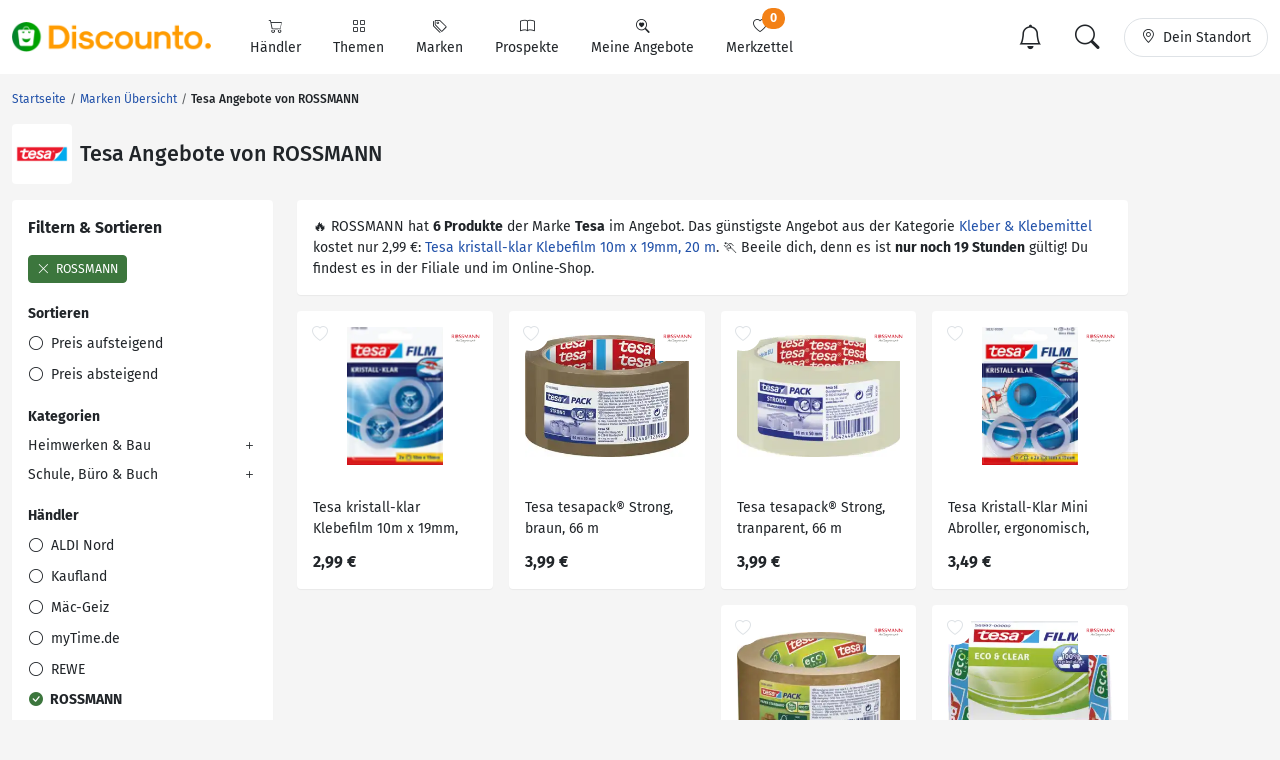

--- FILE ---
content_type: text/html; charset=UTF-8
request_url: https://www.discounto.de/Aktuelle-Angebote/Tesa/Discounter:Rossmann/
body_size: 13747
content:


        
                    
        
        

    
<!DOCTYPE html>
<html lang="de-DE">
    <head>
                
        <link rel="preconnect" href="//src.discounto.de">
                    <link rel="preconnect" href="https://www.googletagmanager.com" crossorigin>
            <link rel="dns-prefetch" href="https://www.googletagmanager.com">
        
    	<title>Tesa Angebote von ROSSMANN!</title>

                    <meta name="description" content="Tesa Angebote von ROSSMANN - Alle Tesa Angebote von ROSSMANN aus der Werbung findest du hier.">
            <meta name="theme-color" content="#ff9b01">
    	    <meta name="viewport" content="width=device-width, initial-scale=1, maximum-scale=1">
            <meta charset="UTF-8">
            <meta name="robots" content="noindex, follow">

                                                                
            <meta name="verify-v1" content="f+JZu0g2ryHBfgG+pQej0mleP8SacMu3wQ76NNUCiZM=">
            <meta name="google-site-verification" content="Aajj9fMqmQRLG2-exUekWjJY_BXUw90wHX_f1uxNDQ8">
            <meta name="google-site-verification" content="dwN9My3zuo3_wKIYp5x7XqScTpIPIgM6KeGh9FFbLpQ">
            <meta name="verification" content="f6b384d89f015cb9bce7410cf53b4638">
            <meta name="msvalidate.01" content="67F3944C335ADE463F9232D13948220E">
            <meta name="audisto-confirm" content="dd4f25611a31401d6e93987cad1419d6f3a95a82">
            <meta name="thumbnail" content="https://src.discounto.de/pics/keywords/Marken/Tesa/1688444_Tesa_detail.jpg">
            
                    <script type="2d7c73026220b1b0c43e3fe5-text/javascript">
    window.dataLayer = window.dataLayer || [];
            window.dataLayer.push({"dcn_dl_retailer":"Rossmann","dcn_dl_tag":"Tesa","dcn_dl_entityID":"Tesa","dcn_dl_pageType":"tag_show_filters"});
    </script>

<!-- Google Tag Manager  -->
<script type="2d7c73026220b1b0c43e3fe5-text/javascript">(function(w,d,s,l,i){w[l]=w[l]||[];w[l].push({'gtm.start':
        new Date().getTime(),event:'gtm.js'});var f=d.getElementsByTagName(s)[0],
        j=d.createElement(s),dl=l!='dataLayer'?'&l='+l:'';j.async=true;j.src=
        'https://www.googletagmanager.com/gtm.js?id='+i+dl+'';f.parentNode.insertBefore(j,f);
    })(window,document,'script','dataLayer','GTM-59TLSW');</script>
<!-- End Google Tag Manager -->

        
        <link rel="preload" href="/build/fonts/fira-sans-regular.68422628.woff2" as="font" type="font/woff2" crossorigin="anonymous">
        <link rel="preload" href="/build/fonts/fira-sans-500.6f2008a3.woff2" as="font" type="font/woff2" crossorigin="anonymous">
        <link rel="preload" href="/build/fonts/fira-sans-700.1875c88c.woff2" as="font" type="font/woff2" crossorigin="anonymous">
        <link rel="preload" href="/build/fonts/bootstrap-icons.b7bcc075.woff2" as="font" type="font/woff2" crossorigin="anonymous">

                    <link rel="preload" fetchpriority="high" as="style" href="/build/app.69b59a30.css">
        
                    <link rel="preload" as="script" href="/bundles/fosjsrouting/js/router.js">
            <link rel="preload" as="script" href="/js/routing?callback=fos.Router.setData&amp;v=1.54.60">
            <link rel="preload" as="script" href="/build/runtime.8b525aee.js">
            <link rel="preload" as="script" href="/build/app.7bc970bf.js">
        
        
                        <link rel="stylesheet" href="/build/app.69b59a30.css">
                
        

    <link rel="stylesheet" href="/build/tag.428a2070.css">

        <link rel="icon" type="image/x-icon" href="/bundles/discountodiscounto/images/favicon.ico">
        <link rel="icon" type="image/png" sizes="32x32" href="/bundles/discountodiscounto/images/favicon-32x32.png">
        <link rel="icon" type="image/png" sizes="16x16" href="/bundles/discountodiscounto/images/favicon-16x16.png">
        <link rel="apple-touch-icon" sizes="180x180" href="/bundles/discountodiscounto/images/apple-touch-icon.png">
        <meta name="msapplication-TileColor" content="#ffffff">
        <meta name="msapplication-TileImage" content="/bundles/discountodiscounto/images/mstile-150x150.png">

        <link rel="manifest" href="/manifest.json">

        <script type="2d7c73026220b1b0c43e3fe5-text/javascript">
            if (window.self != window.top) {
                top.location.replace(window.location.href);
            }
        </script>

            </head>
    <body class="bg-body">
                    <script type="2d7c73026220b1b0c43e3fe5-text/javascript">if(!("gdprAppliesGlobally" in window)){window.gdprAppliesGlobally=true}if(!("cmp_id" in window)||window.cmp_id<1){window.cmp_id=0}if(!("cmp_cdid" in window)){window.cmp_cdid="e04a94a42ba6"}if(!("cmp_params" in window)){window.cmp_params=""}if(!("cmp_host" in window)){window.cmp_host="d.delivery.consentmanager.net"}if(!("cmp_cdn" in window)){window.cmp_cdn="cdn.consentmanager.net"}if(!("cmp_proto" in window)){window.cmp_proto="https:"}if(!("cmp_codesrc" in window)){window.cmp_codesrc="0"}window.cmp_getsupportedLangs=function(){var b=["DE","EN","FR","IT","NO","DA","FI","ES","PT","RO","BG","ET","EL","GA","HR","LV","LT","MT","NL","PL","SV","SK","SL","CS","HU","RU","SR","ZH","TR","UK","AR","BS"];if("cmp_customlanguages" in window){for(var a=0;a<window.cmp_customlanguages.length;a++){b.push(window.cmp_customlanguages[a].l.toUpperCase())}}return b};window.cmp_getRTLLangs=function(){var a=["AR"];if("cmp_customlanguages" in window){for(var b=0;b<window.cmp_customlanguages.length;b++){if("r" in window.cmp_customlanguages[b]&&window.cmp_customlanguages[b].r){a.push(window.cmp_customlanguages[b].l)}}}return a};window.cmp_getlang=function(a){if(typeof(a)!="boolean"){a=true}if(a&&typeof(cmp_getlang.usedlang)=="string"&&cmp_getlang.usedlang!==""){return cmp_getlang.usedlang}return window.cmp_getlangs()[0]};window.cmp_extractlang=function(a){if(a.indexOf("cmplang=")!=-1){a=a.substr(a.indexOf("cmplang=")+8,2).toUpperCase();if(a.indexOf("&")!=-1){a=a.substr(0,a.indexOf("&"))}}else{a=""}return a};window.cmp_getlangs=function(){var g=window.cmp_getsupportedLangs();var c=[];var f=location.hash;var e=location.search;var j="cmp_params" in window?window.cmp_params:"";var a="languages" in navigator?navigator.languages:[];if(cmp_extractlang(f)!=""){c.push(cmp_extractlang(f))}else{if(cmp_extractlang(e)!=""){c.push(cmp_extractlang(e))}else{if(cmp_extractlang(j)!=""){c.push(cmp_extractlang(j))}else{if("cmp_setlang" in window&&window.cmp_setlang!=""){c.push(window.cmp_setlang.toUpperCase())}else{if("cmp_langdetect" in window&&window.cmp_langdetect==1){c.push(window.cmp_getPageLang())}else{if(a.length>0){for(var d=0;d<a.length;d++){c.push(a[d])}}if("language" in navigator){c.push(navigator.language)}if("userLanguage" in navigator){c.push(navigator.userLanguage)}}}}}}var h=[];for(var d=0;d<c.length;d++){var b=c[d].toUpperCase();if(b.length<2){continue}if(g.indexOf(b)!=-1){h.push(b)}else{if(b.indexOf("-")!=-1){b=b.substr(0,2)}if(g.indexOf(b)!=-1){h.push(b)}}}if(h.length==0&&typeof(cmp_getlang.defaultlang)=="string"&&cmp_getlang.defaultlang!==""){return[cmp_getlang.defaultlang.toUpperCase()]}else{return h.length>0?h:["EN"]}};window.cmp_getPageLangs=function(){var a=window.cmp_getXMLLang();if(a!=""){a=[a.toUpperCase()]}else{a=[]}a=a.concat(window.cmp_getLangsFromURL());return a.length>0?a:["EN"]};window.cmp_getPageLang=function(){var a=window.cmp_getPageLangs();return a.length>0?a[0]:""};window.cmp_getLangsFromURL=function(){var c=window.cmp_getsupportedLangs();var b=location;var m="toUpperCase";var g=b.hostname[m]()+".";var a=b.pathname[m]()+"/";var f=[];for(var e=0;e<c.length;e++){var j=a.substring(0,c[e].length+1);if(g.substring(0,c[e].length+1)==c[e]+"."){f.push(c[e][m]())}else{if(c[e].length==5){var k=c[e].substring(3,5)+"-"+c[e].substring(0,2);if(g.substring(0,k.length+1)==k+"."){f.push(c[e][m]())}}else{if(j==c[e]+"/"||j=="/"+c[e]){f.push(c[e][m]())}else{if(j==c[e].replace("-","/")+"/"||j=="/"+c[e].replace("-","/")){f.push(c[e][m]())}else{if(c[e].length==5){var k=c[e].substring(3,5)+"-"+c[e].substring(0,2);var h=a.substring(0,k.length+1);if(h==k+"/"||h==k.replace("-","/")+"/"){f.push(c[e][m]())}}}}}}}return f};window.cmp_getXMLLang=function(){var c=document.getElementsByTagName("html");if(c.length>0){var c=c[0]}else{c=document.documentElement}if(c&&c.getAttribute){var a=c.getAttribute("xml:lang");if(typeof(a)!="string"||a==""){a=c.getAttribute("lang")}if(typeof(a)=="string"&&a!=""){var b=window.cmp_getsupportedLangs();return b.indexOf(a.toUpperCase())!=-1||b.indexOf(a.substr(0,2).toUpperCase())!=-1?a:""}else{return""}}};(function(){var B=document;var C=B.getElementsByTagName;var o=window;var t="";var h="";var k="";var D=function(e){var i="cmp_"+e;e="cmp"+e+"=";var d="";var l=e.length;var G=location;var H=G.hash;var w=G.search;var u=H.indexOf(e);var F=w.indexOf(e);if(u!=-1){d=H.substring(u+l,9999)}else{if(F!=-1){d=w.substring(F+l,9999)}else{return i in o&&typeof(o[i])!=="function"?o[i]:""}}var E=d.indexOf("&");if(E!=-1){d=d.substring(0,E)}return d};var j=D("lang");if(j!=""){t=j;k=t}else{if("cmp_getlang" in o){t=o.cmp_getlang().toLowerCase();h=o.cmp_getlangs().slice(0,3).join("_");k=o.cmp_getPageLangs().slice(0,3).join("_");if("cmp_customlanguages" in o){var m=o.cmp_customlanguages;for(var x=0;x<m.length;x++){var a=m[x].l.toLowerCase();if(a==t){t="en"}}}}}var q=("cmp_proto" in o)?o.cmp_proto:"https:";if(q!="http:"&&q!="https:"){q="https:"}var n=("cmp_ref" in o)?o.cmp_ref:location.href;if(n.length>300){n=n.substring(0,300)}var z=function(d){var I=B.createElement("script");I.setAttribute("data-cmp-ab","1");I.type="text/javascript";I.async=true;I.src=d;var H=["body","div","span","script","head"];var w="currentScript";var F="parentElement";var l="appendChild";var G="body";if(B[w]&&B[w][F]){B[w][F][l](I)}else{if(B[G]){B[G][l](I)}else{for(var u=0;u<H.length;u++){var E=C(H[u]);if(E.length>0){E[0][l](I);break}}}}};var b=D("design");var c=D("regulationkey");var y=D("gppkey");var s=D("att");var f=o.encodeURIComponent;var g=false;try{g=B.cookie.length>0}catch(A){g=false}var p=q+"//"+o.cmp_host+"/delivery/cmp.php?";p+=("cmp_id" in o&&o.cmp_id>0?"id="+o.cmp_id:"")+("cmp_cdid" in o?"&cdid="+o.cmp_cdid:"")+"&h="+f(n);p+=(b!=""?"&cmpdesign="+f(b):"")+(c!=""?"&cmpregulationkey="+f(c):"")+(y!=""?"&cmpgppkey="+f(y):"");p+=(s!=""?"&cmpatt="+f(s):"")+("cmp_params" in o?"&"+o.cmp_params:"")+(g?"&__cmpfcc=1":"");z(p+"&l="+f(t)+"&ls="+f(h)+"&lp="+f(k)+"&o="+(new Date()).getTime());var r="js";var v=D("debugunminimized")!=""?"":".min";if(D("debugcoverage")=="1"){r="instrumented";v=""}if(D("debugtest")=="1"){r="jstests";v=""}z(q+"//"+o.cmp_cdn+"/delivery/"+r+"/cmp_final"+v+".js")})();window.cmp_rc=function(c,b){var l="";try{l=document.cookie}catch(h){l=""}var j="";var f=0;var g=false;while(l!=""&&f<100){f++;while(l.substr(0,1)==" "){l=l.substr(1,l.length)}var k=l.substring(0,l.indexOf("="));if(l.indexOf(";")!=-1){var m=l.substring(l.indexOf("=")+1,l.indexOf(";"))}else{var m=l.substr(l.indexOf("=")+1,l.length)}if(c==k){j=m;g=true}var d=l.indexOf(";")+1;if(d==0){d=l.length}l=l.substring(d,l.length)}if(!g&&typeof(b)=="string"){j=b}return(j)};window.cmp_stub=function(){var a=arguments;__cmp.a=__cmp.a||[];if(!a.length){return __cmp.a}else{if(a[0]==="ping"){if(a[1]===2){a[2]({gdprApplies:gdprAppliesGlobally,cmpLoaded:false,cmpStatus:"stub",displayStatus:"hidden",apiVersion:"2.2",cmpId:31},true)}else{a[2](false,true)}}else{if(a[0]==="getUSPData"){a[2]({version:1,uspString:window.cmp_rc("__cmpccpausps","1---")},true)}else{if(a[0]==="getTCData"){__cmp.a.push([].slice.apply(a))}else{if(a[0]==="addEventListener"||a[0]==="removeEventListener"){__cmp.a.push([].slice.apply(a))}else{if(a.length==4&&a[3]===false){a[2]({},false)}else{__cmp.a.push([].slice.apply(a))}}}}}}};window.cmp_dsastub=function(){var a=arguments;a[0]="dsa."+a[0];window.cmp_gppstub(a)};window.cmp_gppstub=function(){var c=arguments;__gpp.q=__gpp.q||[];if(!c.length){return __gpp.q}var h=c[0];var g=c.length>1?c[1]:null;var f=c.length>2?c[2]:null;var a=null;var j=false;if(h==="ping"){a=window.cmp_gpp_ping();j=true}else{if(h==="addEventListener"){__gpp.e=__gpp.e||[];if(!("lastId" in __gpp)){__gpp.lastId=0}__gpp.lastId++;var d=__gpp.lastId;__gpp.e.push({id:d,callback:g});a={eventName:"listenerRegistered",listenerId:d,data:true,pingData:window.cmp_gpp_ping()};j=true}else{if(h==="removeEventListener"){__gpp.e=__gpp.e||[];a=false;for(var e=0;e<__gpp.e.length;e++){if(__gpp.e[e].id==f){__gpp.e[e].splice(e,1);a=true;break}}j=true}else{__gpp.q.push([].slice.apply(c))}}}if(a!==null&&typeof(g)==="function"){g(a,j)}};window.cmp_gpp_ping=function(){return{gppVersion:"1.1",cmpStatus:"stub",cmpDisplayStatus:"hidden",signalStatus:"not ready",supportedAPIs:["2:tcfeuv2","5:tcfcav1","7:usnat","8:usca","9:usva","10:usco","11:usut","12:usct"],cmpId:31,sectionList:[],applicableSections:[0],gppString:"",parsedSections:{}}};window.cmp_addFrame=function(b){if(!window.frames[b]){if(document.body){var a=document.createElement("iframe");a.style.cssText="display:none";if("cmp_cdn" in window&&"cmp_ultrablocking" in window&&window.cmp_ultrablocking>0){a.src="//"+window.cmp_cdn+"/delivery/empty.html"}a.name=b;a.setAttribute("title","Intentionally hidden, please ignore");a.setAttribute("role","none");a.setAttribute("tabindex","-1");document.body.appendChild(a)}else{window.setTimeout(window.cmp_addFrame,10,b)}}};window.cmp_msghandler=function(d){var a=typeof d.data==="string";try{var c=a?JSON.parse(d.data):d.data}catch(f){var c=null}if(typeof(c)==="object"&&c!==null&&"__cmpCall" in c){var b=c.__cmpCall;window.__cmp(b.command,b.parameter,function(h,g){var e={__cmpReturn:{returnValue:h,success:g,callId:b.callId}};d.source.postMessage(a?JSON.stringify(e):e,"*")})}if(typeof(c)==="object"&&c!==null&&"__uspapiCall" in c){var b=c.__uspapiCall;window.__uspapi(b.command,b.version,function(h,g){var e={__uspapiReturn:{returnValue:h,success:g,callId:b.callId}};d.source.postMessage(a?JSON.stringify(e):e,"*")})}if(typeof(c)==="object"&&c!==null&&"__tcfapiCall" in c){var b=c.__tcfapiCall;window.__tcfapi(b.command,b.version,function(h,g){var e={__tcfapiReturn:{returnValue:h,success:g,callId:b.callId}};d.source.postMessage(a?JSON.stringify(e):e,"*")},b.parameter)}if(typeof(c)==="object"&&c!==null&&"__gppCall" in c){var b=c.__gppCall;window.__gpp(b.command,function(h,g){var e={__gppReturn:{returnValue:h,success:g,callId:b.callId}};d.source.postMessage(a?JSON.stringify(e):e,"*")},"parameter" in b?b.parameter:null,"version" in b?b.version:1)}if(typeof(c)==="object"&&c!==null&&"__dsaCall" in c){var b=c.__dsaCall;window.__dsa(b.command,function(h,g){var e={__dsaReturn:{returnValue:h,success:g,callId:b.callId}};d.source.postMessage(a?JSON.stringify(e):e,"*")},"parameter" in b?b.parameter:null,"version" in b?b.version:1)}};window.cmp_setStub=function(a){if(!(a in window)||(typeof(window[a])!=="function"&&typeof(window[a])!=="object"&&(typeof(window[a])==="undefined"||window[a]!==null))){window[a]=window.cmp_stub;window[a].msgHandler=window.cmp_msghandler;window.addEventListener("message",window.cmp_msghandler,false)}};window.cmp_setGppStub=function(a){if(!(a in window)||(typeof(window[a])!=="function"&&typeof(window[a])!=="object"&&(typeof(window[a])==="undefined"||window[a]!==null))){window[a]=window.cmp_gppstub;window[a].msgHandler=window.cmp_msghandler;window.addEventListener("message",window.cmp_msghandler,false)}};if(!("cmp_noiframepixel" in window)){window.cmp_addFrame("__cmpLocator")}if((!("cmp_disableusp" in window)||!window.cmp_disableusp)&&!("cmp_noiframepixel" in window)){window.cmp_addFrame("__uspapiLocator")}if((!("cmp_disabletcf" in window)||!window.cmp_disabletcf)&&!("cmp_noiframepixel" in window)){window.cmp_addFrame("__tcfapiLocator")}if((!("cmp_disablegpp" in window)||!window.cmp_disablegpp)&&!("cmp_noiframepixel" in window)){window.cmp_addFrame("__gppLocator")}if((!("cmp_disabledsa" in window)||!window.cmp_disabledsa)&&!("cmp_noiframepixel" in window)){window.cmp_addFrame("__dsaLocator")}window.cmp_setStub("__cmp");if(!("cmp_disabletcf" in window)||!window.cmp_disabletcf){window.cmp_setStub("__tcfapi")}if(!("cmp_disableusp" in window)||!window.cmp_disableusp){window.cmp_setStub("__uspapi")}if(!("cmp_disablegpp" in window)||!window.cmp_disablegpp){window.cmp_setGppStub("__gpp")}if(!("cmp_disabledsa" in window)||!window.cmp_disabledsa){window.cmp_setGppStub("__dsa")};</script>
                            <!-- Google Tag Manager (noscript) -->
<noscript><iframe src="https://www.googletagmanager.com/ns.html?id=GTM-59TLSW"
                  height="0" width="0" style="display:none;visibility:hidden"></iframe></noscript>
<!-- End Google Tag Manager (noscript) -->

        
                    
<header>
    <nav class="dcn-navbar navbar fixed-top navbar-expand-lg navbar-light bg-white">
        <div class="container-xxl flex-wrap">
            <div class="d-flex align-items-center">
                <a href="https://www.discounto.de/" class="navbar-brand dcn-navbar-brand me-0 flex-shrink-0" title="Zur Startseite">
                    <img src="/bundles/discountodiscounto/images/dcn-logo-2.png" alt="DISCOUNTO Logo" class="dcn-brand-logo img-fluid" width="222" height="29">
                </a>
            </div>
            <div class="d-flex align-items-center">
                <button type="button" class="d-none navbar-toggler dcn-btn-toggle-notification border-0 p-2" data-toggle="notificitation-popup" aria-label="Toggle Notification-Box">
                    <i class="bi-bell"></i>
                </button>
                <button type="button" class="navbar-toggler dcn-btn-toggle-search p-2 border-0">
                    <i class="bi-search"></i>
                </button>
                <button type="button" class="navbar-toggler dcn-btn-toggle-location border-0 p-2" aria-label="Toggle Location Search">
                    <i class="bi-geo-alt"></i>
                </button>
                <button class="navbar-toggler px-2" type="button" data-bs-toggle="collapse" data-bs-target="#navbarNavAltMarkup" aria-controls="navbarNavAltMarkup" aria-expanded="false" aria-label="Toggle navigation">
                    <span class="navbar-toggler-icon"></span>
                </button>
            </div>
            <div class="collapse navbar-collapse" id="navbarNavAltMarkup">
                <ul class="nav navbar-nav">
                                            <li class="nav-item d-flex">
                                                                                            <a href="/Suchindex/dicounter_online/" class="nav-link bg-transparent position-relative d-flex flex-grow-1 flex-lg-column align-items-center border-0 py-3 py-lg-2 px-xl-3 " title="Alle Anbieter">
                                    <i class="bi-cart"></i>
                                    <span class="ms-2 ms-lg-0">Händler</span>
                                    <i class="bi-chevron-right d-lg-none ms-auto"></i>
                                </a>
                                                    </li>
                                            <li class="nav-item d-flex">
                                                                                            <a href="/Suchindex/angebot_suchen/" class="nav-link bg-transparent position-relative d-flex flex-grow-1 flex-lg-column align-items-center border-0 py-3 py-lg-2 px-xl-3 " title="Alle Themen">
                                    <i class="bi-grid"></i>
                                    <span class="ms-2 ms-lg-0">Themen</span>
                                    <i class="bi-chevron-right d-lg-none ms-auto"></i>
                                </a>
                                                    </li>
                                            <li class="nav-item d-flex">
                                                                                            <a href="/Marken-Uebersicht/" class="nav-link bg-transparent position-relative d-flex flex-grow-1 flex-lg-column align-items-center border-0 py-3 py-lg-2 px-xl-3 " title="Alle Marken">
                                    <i class="bi-tags"></i>
                                    <span class="ms-2 ms-lg-0">Marken</span>
                                    <i class="bi-chevron-right d-lg-none ms-auto"></i>
                                </a>
                                                    </li>
                                            <li class="nav-item d-flex">
                                                        <form action ="/rpg/" method="post" class="w-100">
                                <input type="hidden" name="source" value ="L0FrdHVlbGxlLUFuZ2Vib3RlL1Rlc2EvRGlzY291bnRlcjpSb3NzbWFubi8=">
                                <button class="nav-link bg-transparent position-relative d-flex flex-grow-1 flex-lg-column align-items-center border-0 py-3 py-lg-2 px-xl-3  w-100" type="submit" name="target" value="L1Byb3NwZWt0ZS8=">
                                    <i class="bi-book"></i>
                                    <span class="ms-2 ms-lg-0">Prospekte</span>
                                    <i class="bi-chevron-right d-lg-none ms-auto"></i>
                                </button>
                            </form>
                                                    </li>
                                            <li class="nav-item d-flex">
                                                        <form action ="/rpg/" method="post" class="w-100">
                                <input type="hidden" name="source" value ="L0FrdHVlbGxlLUFuZ2Vib3RlL1Rlc2EvRGlzY291bnRlcjpSb3NzbWFubi8=">
                                <button class="nav-link bg-transparent position-relative d-flex flex-grow-1 flex-lg-column align-items-center border-0 py-3 py-lg-2 px-xl-3  w-100" type="submit" name="target" value="L01laW5lLUFuZ2Vib3RlLw==">
                                    <i class="bi-search-heart"></i>
                                    <span class="ms-2 ms-lg-0">Meine Angebote</span>
                                    <i class="bi-chevron-right d-lg-none ms-auto"></i>
                                </button>
                            </form>
                                                    </li>
                                            <li class="nav-item d-flex">
                                                        <form action ="/rpg/" method="post" class="w-100">
                                <input type="hidden" name="source" value ="L0FrdHVlbGxlLUFuZ2Vib3RlL1Rlc2EvRGlzY291bnRlcjpSb3NzbWFubi8=">
                                <button class="nav-link bg-transparent position-relative d-flex flex-grow-1 flex-lg-column align-items-center border-0 py-3 py-lg-2 px-xl-3  w-100" type="submit" name="target" value="L01lcmt6ZXR0ZWwv">
                                    <i class="bi-heart"></i>
                                    <span class="ms-2 ms-lg-0">Merkzettel <span class="dcn-remember-count badge bg-primary text-white rounded-pill">0</span></span>
                                    <i class="bi-chevron-right d-lg-none ms-auto"></i>
                                </button>
                            </form>
                                                    </li>
                                    </ul>
            </div>
            <div class="d-none d-lg-flex align-items-center">
                <button type="button" class="d-none btn dcn-btn-toggle-notification d-flex border rounded-pill py-1 px-3 border-0" data-toggle="notificitation-popup">
                    <i class="bi-bell fs-2 line-height-1"></i>
                </button>
                <button type="button" class="btn dcn-btn-toggle-search d-flex border rounded-pill py-1 px-3 me-2 border-0">
                    <i class="bi-search fs-2 line-height-1"></i>
                </button>
                <button type="button" class="btn dcn-btn-toggle-location d-flex border rounded-pill py-2 px-3">
                    <i class="bi-geo-alt"></i><span class="d-inline-block ms-2 text-truncate" style="max-width: 100px;">Dein Standort</span>
                </button>
            </div>
            <div class="dcn-searchbar d-none py-2 w-100">
                <form action="/Suche/" class="dcn-searchform w-100" method="get">
                    <div class="input-group input-group-lg flex-nowrap">
                        <input id="inp_search" type="text" name="term" value="" class="form-control bg-body rounded-pill-start border-0 ps-4" placeholder="Suche Deine Angebote!" aria-label="Suchbegriff eingeben" autocomplete="off">
                        <button type="submit" class="btn rounded-pill-end bg-body border-0" title="Suchen"><i class="bi-search"></i></button>
                    </div>
                </form>
                <div class="input-group input-group-lg flex-nowrap dcn-locationform">
                    <button class="btn btn-default dcn-btn-locate rounded-pill-start bg-body" title="Standort vom Browser festlegen" type="button">
                        <i class="bi-crosshair fs-4 line-height-1 align-middle"></i>
                    </button>
                    <input type="text" class="form-control bg-body border-0 ps-1" name="loc_search" id="loc_search" placeholder="Dein Standort..." autocomplete="off">
                    <button class="btn btn-default dcn-btn-close rounded-pill-end bg-body border-0" title="Schließen" type="button">
                        <i class="bi-x-lg"></i>
                    </button>
                </div>
            </div>
        </div>
    </nav>
</header>    
    
    <div class="position-relative container-lg ms-0 ms-xxl-auto">
                        <div class="dcn-rightsky-container">
    <div id="dcn-empty-space-block-DCN_v4_Sky_300x600" class="dcn-rightsky dcn-advertisement"></div>
</div>
        
        <div class="row dcn-content-row">
            <div class="col-md-12">
                                                                
    <ol class="dcn-breadcrumb breadcrumb" itemscope="" itemtype="https://schema.org/BreadcrumbList">
            
                <li itemscope="" itemprop="itemListElement" itemtype="https://schema.org/ListItem" class="breadcrumb-item first">            <a href="https://www.discounto.de/" itemprop="item" class="text-decoration-none" title="Startseite"><span itemprop="name">Startseite</span></a>
    <meta itemprop="position" content="1">
        

    </li>

    
                <li itemscope="" itemprop="itemListElement" itemtype="https://schema.org/ListItem" class="breadcrumb-item">            <a href="https://www.discounto.de/Marken-Uebersicht/" itemprop="item" class="text-decoration-none" title="Marken Übersicht"><span itemprop="name">Marken Übersicht</span></a>
    <meta itemprop="position" content="2">
        

    </li>

    
                <li class="breadcrumb-item unstyled current last">            <h1><span itemprop="name">Tesa Angebote von ROSSMANN</span></h1>
        

    </li>


    </ol>


                            </div>

                            <div class="col-md-12">
                        <div class="d-flex align-items-center mb-3">
        <a href="https://www.discounto.de/Aktuelle-Angebote/Tesa/" title="Tesa Angebote" class="flex-shrink-0 p-1 bg-white rounded d-flex align-items-center justify-content-center" style="width: 60px; height: 60px;">
        <img class="img-fluid" alt="Tesa" src="https://src.discounto.de/pics/keywords/Marken/Tesa/1688444_Tesa_listblock.jpg" style="max-height: 100%; width: auto;" width="130" height="39">
    </a>
        <h2 class="ms-2 mb-0">Tesa Angebote von ROSSMANN</h2></div>
                </div>
            
                            <aside class="col-lg-3 sidebar-left">
                        <div class="row g-lg-3">
                                
                                    <div class="col-12 mt-lg-3">
                    
<div class="offcanvas offcanvas-start" tabindex="-1" id="filter-menu" aria-labelledby="filter-menu-label">
    <div class="offcanvas-header">
        <span class="offcanvas-title fw-bold fs-5" id="filter-menu-label">Filtern & Sortieren</span>
        <button type="button" class="btn-close" data-bs-dismiss="offcanvas" aria-label="Close"></button>
    </div>
    <div class="offcanvas-body">
        <form action ="/rpg/" method="post">
            <input type="hidden" name="source" value ="L19mcmFnbWVudA==">

            
                                        <div class="mb-3">
                                                                                                                    <button type="submit" class="btn btn-success text-start btn-sm mb-1" value="aHR0cHM6Ly93d3cuZGlzY291bnRvLmRlL0FrdHVlbGxlLUFuZ2Vib3RlL1Rlc2Ev" name="target">
                        <i class="bi-x-lg me-1 pe-none"></i> ROSSMANN
                    </button>
                                </div>
            
                            <p class="fw-bold mb-1">Sortieren</p><ul class="list-unstyled"><li class="py-2 py-lg-1 "><button class="btn btn-link text-dark text-start text-decoration-none p-0" type="submit" name="target" value="aHR0cHM6Ly93d3cuZGlzY291bnRvLmRlL0FrdHVlbGxlLUFuZ2Vib3RlL1Rlc2EvU29ydGllcnVuZzpwcmljZS1hc2Mv"><i class="bi-circle me-1"></i> Preis aufsteigend</button></li><li class="py-2 py-lg-1 "><button class="btn btn-link text-dark text-start text-decoration-none p-0" type="submit" name="target" value="aHR0cHM6Ly93d3cuZGlzY291bnRvLmRlL0FrdHVlbGxlLUFuZ2Vib3RlL1Rlc2EvU29ydGllcnVuZzpwcmljZS1kZXNjLw=="><i class="bi-circle me-1"></i> Preis absteigend</button></li></ul>

                            <p class="fw-bold mb-1">Kategorien</p>
                <ul class="list-unstyled" id="category-menu">
                                                        
        <li class="py-2 py-lg-1 ps-0 list-item-root">
                    <button type="button" class="btn btn-expand p-0 w-100 text-start d-flex justify-content-between border-0">Heimwerken &amp; Bau <i class="bi-plus pe-none"></i></button>
                        <ul class="list-unstyled mt-1 mb-0">
                <li class="py-2 py-lg-1 ps-1">
                                            <a href="https://www.discounto.de/Aktuelle-Angebote/Tesa/Angebot-Gruppe:Heimwerken-Bau/" title="Nach Heimwerken &amp; Bau Angeboten von Tesa filtern" class="link-dark text-decoration-none ">Alles in Heimwerken &amp; Bau</a>
                                    </li>
                                                
        <li class="py-2 py-lg-1 ps-1 ">
                    <button type="button" class="btn btn-expand p-0 w-100 text-start d-flex justify-content-between border-0">Bauen <i class="bi-plus pe-none"></i></button>
                        <ul class="list-unstyled mt-1 mb-0">
                <li class="py-2 py-lg-1 ps-2">
                                            <a href="https://www.discounto.de/Aktuelle-Angebote/Tesa/Angebot-Gruppe:Bauen-Baustoffe/" title="Nach Bauen Angeboten von Tesa filtern" class="link-dark text-decoration-none ">Alles in Bauen</a>
                                    </li>
                                                
        <li class="py-2 py-lg-1 ps-2 ">
                    <button type="button" class="btn btn-expand p-0 w-100 text-start d-flex justify-content-between border-0">Baustoffe <i class="bi-plus pe-none"></i></button>
                        <ul class="list-unstyled mt-1 mb-0">
                <li class="py-2 py-lg-1 ps-3">
                                            <a href="https://www.discounto.de/Aktuelle-Angebote/Tesa/Angebot-Gruppe:Baustoffe-Bau-Zubehoer/" title="Nach Baustoffe Angeboten von Tesa filtern" class="link-dark text-decoration-none ">Alles in Baustoffe</a>
                                    </li>
                                                
        <li class="py-2 py-lg-1 ps-3 ">
                    <button type="button" class="btn btn-expand p-0 w-100 text-start d-flex justify-content-between border-0">Kleber &amp; Leim &amp; Klebeband <i class="bi-plus pe-none"></i></button>
                        <ul class="list-unstyled mt-1 mb-0">
                <li class="py-2 py-lg-1 ps-4">
                                            <a href="https://www.discounto.de/Aktuelle-Angebote/Tesa/Angebot-Gruppe:Kleber_Leim_Klebeband/" title="Nach Kleber &amp; Leim &amp; Klebeband Angeboten von Tesa filtern" class="link-dark text-decoration-none ">Alles in Kleber &amp; Leim &amp; Klebeband</a>
                                    </li>
                                                
        <li class="py-2 py-lg-1 ps-4 ">
                    <a href="https://www.discounto.de/Aktuelle-Angebote/Tesa/Angebot-Gruppe:Packband-Paketband/" title="Nach Pack- &amp; Paketband Angeboten filtern" class="d-block link-dark text-decoration-none ">Pack- &amp; Paketband</a>
            </li>

                            </ul>
            </li>

                            </ul>
            </li>

                            </ul>
            </li>

                            </ul>
            </li>

                                                        
        <li class="py-2 py-lg-1 ps-0 list-item-root">
                    <button type="button" class="btn btn-expand p-0 w-100 text-start d-flex justify-content-between border-0">Schule, Büro &amp; Buch <i class="bi-plus pe-none"></i></button>
                        <ul class="list-unstyled mt-1 mb-0">
                <li class="py-2 py-lg-1 ps-1">
                                            <a href="https://www.discounto.de/Aktuelle-Angebote/Tesa/Angebot-Gruppe:schule-buero-buch/" title="Nach Schule, Büro &amp; Buch Angeboten von Tesa filtern" class="link-dark text-decoration-none ">Alles in Schule, Büro &amp; Buch</a>
                                    </li>
                                                
        <li class="py-2 py-lg-1 ps-1 ">
                    <a href="https://www.discounto.de/Aktuelle-Angebote/Tesa/Angebot-Gruppe:Kleber-Klebemittel/" title="Nach Kleber &amp; Klebemittel Angeboten filtern" class="d-block link-dark text-decoration-none ">Kleber &amp; Klebemittel</a>
            </li>

                                                
        <li class="py-2 py-lg-1 ps-1 ">
                    <button type="button" class="btn btn-expand p-0 w-100 text-start d-flex justify-content-between border-0">Papier &amp; Schreibwaren <i class="bi-plus pe-none"></i></button>
                        <ul class="list-unstyled mt-1 mb-0">
                <li class="py-2 py-lg-1 ps-2">
                                            <a href="https://www.discounto.de/Aktuelle-Angebote/Tesa/Angebot-Gruppe:papier-schreibwaren/" title="Nach Papier &amp; Schreibwaren Angeboten von Tesa filtern" class="link-dark text-decoration-none ">Alles in Papier &amp; Schreibwaren</a>
                                    </li>
                                                
        <li class="py-2 py-lg-1 ps-2 ">
                    <a href="https://www.discounto.de/Aktuelle-Angebote/Tesa/Angebot-Gruppe:schreibwaren/" title="Nach Schreibwaren Angeboten filtern" class="d-block link-dark text-decoration-none ">Schreibwaren</a>
            </li>

                            </ul>
            </li>

                            </ul>
            </li>

                                    </ul>
            
                                            <p class="fw-bold mb-1">Händler</p><ul class="list-unstyled"><li class="py-2 py-lg-1 "><button class="btn btn-link text-dark text-start text-decoration-none p-0" type="submit" name="target" value="aHR0cHM6Ly93d3cuZGlzY291bnRvLmRlL0FrdHVlbGxlLUFuZ2Vib3RlL1Rlc2EvRGlzY291bnRlcjphbGRpLw=="><i class="bi-circle me-1"></i> ALDI Nord</button></li><li class="py-2 py-lg-1 "><button class="btn btn-link text-dark text-start text-decoration-none p-0" type="submit" name="target" value="aHR0cHM6Ly93d3cuZGlzY291bnRvLmRlL0FrdHVlbGxlLUFuZ2Vib3RlL1Rlc2EvRGlzY291bnRlcjpLYXVmbGFuZC8="><i class="bi-circle me-1"></i> Kaufland</button></li><li class="py-2 py-lg-1 "><button class="btn btn-link text-dark text-start text-decoration-none p-0" type="submit" name="target" value="aHR0cHM6Ly93d3cuZGlzY291bnRvLmRlL0FrdHVlbGxlLUFuZ2Vib3RlL1Rlc2EvRGlzY291bnRlcjpNYWMtR2Vpei8="><i class="bi-circle me-1"></i> Mäc-Geiz</button></li><li class="py-2 py-lg-1 "><button class="btn btn-link text-dark text-start text-decoration-none p-0" type="submit" name="target" value="aHR0cHM6Ly93d3cuZGlzY291bnRvLmRlL0FrdHVlbGxlLUFuZ2Vib3RlL1Rlc2EvRGlzY291bnRlcjpteXRpbWUtZGUv"><i class="bi-circle me-1"></i> myTime.de</button></li><li class="py-2 py-lg-1 "><button class="btn btn-link text-dark text-start text-decoration-none p-0" type="submit" name="target" value="aHR0cHM6Ly93d3cuZGlzY291bnRvLmRlL0FrdHVlbGxlLUFuZ2Vib3RlL1Rlc2EvRGlzY291bnRlcjpSRVdFLw=="><i class="bi-circle me-1"></i> REWE</button></li><li class="py-2 py-lg-1 "><span class="fw-bold" style="padding: 1px;"><i class="bi-check-circle-fill text-success me-1"></i> ROSSMANN</span></li><li class="py-2 py-lg-1 "><button class="btn btn-link text-dark text-start text-decoration-none p-0" type="submit" name="target" value="aHR0cHM6Ly93d3cuZGlzY291bnRvLmRlL0FrdHVlbGxlLUFuZ2Vib3RlL1Rlc2EvRGlzY291bnRlcjpTb25kZXJwcmVpcy1CYXVtYXJrdC8="><i class="bi-circle me-1"></i> Sonderpreis Baumarkt</button></li><li class="py-2 py-lg-1 d-none"><button class="btn btn-link text-dark text-start text-decoration-none p-0" type="submit" name="target" value="aHR0cHM6Ly93d3cuZGlzY291bnRvLmRlL0FrdHVlbGxlLUFuZ2Vib3RlL1Rlc2EvRGlzY291bnRlcjpUZWRveC8="><i class="bi-circle me-1"></i> tedox</button></li><li class="py-2 py-lg-1"><button class="btn btn-link text-start p-0 show-more-filters text-decoration-none" type="button"><i class="bi-plus-lg me-1 pe-none"></i> Mehr anzeigen</button></li></ul>
                                <p class="fw-bold mb-1">Zeitraum</p><ul class="list-unstyled"><li class="py-2 py-lg-1 "><button class="btn btn-link text-dark text-start text-decoration-none p-0" type="submit" name="target" value="aHR0cHM6Ly93d3cuZGlzY291bnRvLmRlL0FrdHVlbGxlLUFuZ2Vib3RlL1Rlc2EvQW5nZWJvdC1EYXR1bTpsZXR6dGUtd29jaGUv"><i class="bi-circle me-1"></i> Letzte Woche</button></li><li class="py-2 py-lg-1 "><button class="btn btn-link text-dark text-start text-decoration-none p-0" type="submit" name="target" value="aHR0cHM6Ly93d3cuZGlzY291bnRvLmRlL0FrdHVlbGxlLUFuZ2Vib3RlL1Rlc2EvQW5nZWJvdC1EYXR1bTpTYW1zdGFnLTIwMjYtMDEtMjQv"><i class="bi-circle me-1"></i> Sa., 24. Januar 2026</button></li></ul>
                    </form>
    </div>
</div>
                </div>
                        
</div>

                </aside>
            
            <main class="col-lg-9">
                            <div id="dcn-empty-space-block-DCN_v4_Leader_300x100" class="dcn-advertisement d-md-none mb-4"></div>    
        <div class="row g-3 mb-3 d-lg-none">
                <div class="col-6 col-md-3 ms-auto">
            <button class="btn btn-secondary position-relative w-100" type="button" data-bs-toggle="offcanvas" data-bs-target="#filter-menu" aria-controls="filter-menu">
                <i class="bi-filter me-1"></i> Filter
                                    <span class="position-absolute top-0 start-100 translate-middle p-2 bg-success border border-light rounded-circle"></span>
                            </button>
        </div>
    </div>
        

            
    
    <div class="row g-3 mb-4 dcn-offerlist" id="offerlist"
         data-filters="{&quot;tag&quot;:&quot;Tesa&quot;,&quot;retailer&quot;:&quot;Rossmann&quot;}"
         data-offset="54"
         data-limit="54"
         data-order="{&quot;ordering&quot;:&quot;DESC&quot;}"
         data-ad-unit=""
    >
                                                        <div class="col-md-12">
                                        


    

<div class="card">
    <div class="card-body">
        <p class="mb-0">
                        &#128293; ROSSMANN hat  <strong>6 Produkte</strong>             der Marke <strong>Tesa</strong>
     im Angebot.
                 Das günstigste Angebot aus der Kategorie <a id="link-offer" href="https://www.discounto.de/Angebot-Kategorie/Kleber-Klebemittel/" title="Kleber &amp; Klebemittel Angebote" class="click-track">Kleber &amp; Klebemittel</a> kostet nur 2,99 €: <a href="https://www.discounto.de/Angebot/Tesa-kristall-klar-Klebefilm-10m-x-19mm-20-m-9809589/" title="Tesa kristall-klar Klebefilm 10m x 19mm, 20 m">Tesa kristall-klar Klebefilm 10m x 19mm, 20 m</a>.
                             &#127939; Beeile dich, denn es ist <strong>nur  noch 19 Stunden</strong> gültig!
             Du findest es  in der Filiale und im Online-Shop.
        </p>
    </div>
</div>                    </div>
            
                            
                <div class="col-6 col-md-3">
                    
<article class="dcn-card dcn-card-offer card " data-offer-id="88703867" data-retailer="Rossmann" data-tag="Tesa" data-group="Kleber-Klebemittel" data-ga-view="offer">
            <span class="dcn-badge dcn-badge-right">
                            <img src="https://src.discounto.de/pics/discounter/51Logo.png" alt="ROSSMANN" width="35" height="35" loading="lazy">
                    </span>
                <div class="dcn-badge dcn-badge-left dcn-badge-pill dcn-badge-remember" data-type="offer" data-id="88703867">
            <i class="bi-heart"></i>
        </div>
        <a class="card-img-top d-flex align-items-center justify-content-center p-3" href="https://www.discounto.de/Angebot/Tesa-kristall-klar-Klebefilm-10m-x-19mm-20-m-9809589/">
                                    <img loading="lazy" class="img-fluid" height="300" width="210" src="https://src.discounto.de/pics/Angebote/2024/09/30/9cddf03756ed2b81426f8705d7019ac1/Tesa-kristall-klar-Klebefilm-10m-x-19mm-20-m_detail.webp" alt="Tesa kristall-klar Klebefilm 10m x 19mm, 20 m">
                        </a>
    <div class="card-body d-flex flex-column">
        <h4 class="fs-6 fw-normal mb-0 lh-base">
            <a href="https://www.discounto.de/Angebot/Tesa-kristall-klar-Klebefilm-10m-x-19mm-20-m-9809589/" class="dcn-card-title-max card-title link-dark overflow-hidden">
                Tesa kristall-klar Klebefilm 10m x 19mm, 20 m
            </a>
        </h4>

        <div class="card-text mb-0 mt-auto">
                            <span class=" fs-5 fw-bold">2,99 €</span>

                            
                                            </div>
    </div>
</article>                </div>
                            
                <div class="col-6 col-md-3">
                    
<article class="dcn-card dcn-card-offer card " data-offer-id="88705423" data-retailer="Rossmann" data-tag="Tesa" data-group="Packband-Paketband" data-ga-view="offer">
            <span class="dcn-badge dcn-badge-right">
                            <img src="https://src.discounto.de/pics/discounter/51Logo.png" alt="ROSSMANN" width="35" height="35" loading="lazy">
                    </span>
                <div class="dcn-badge dcn-badge-left dcn-badge-pill dcn-badge-remember" data-type="offer" data-id="88705423">
            <i class="bi-heart"></i>
        </div>
        <a class="card-img-top d-flex align-items-center justify-content-center p-3" href="https://www.discounto.de/Angebot/Tesa-tesapack-Strong-braun-66-m-9881353/">
                                    <img loading="lazy" class="img-fluid" height="223" width="300" src="https://src.discounto.de/pics/Angebote/2025/01/06/fa7eaecd51a52f370a78c77537c50001/Tesa-tesapack-Strong-braun-66-m_detail.webp" alt="Tesa tesapack® Strong, braun, 66 m">
                        </a>
    <div class="card-body d-flex flex-column">
        <h4 class="fs-6 fw-normal mb-0 lh-base">
            <a href="https://www.discounto.de/Angebot/Tesa-tesapack-Strong-braun-66-m-9881353/" class="dcn-card-title-max card-title link-dark overflow-hidden">
                Tesa tesapack® Strong, braun, 66 m
            </a>
        </h4>

        <div class="card-text mb-0 mt-auto">
                            <span class=" fs-5 fw-bold">3,99 €</span>

                            
                                            </div>
    </div>
</article>                </div>
                            
                <div class="col-6 col-md-3">
                    
<article class="dcn-card dcn-card-offer card " data-offer-id="88705396" data-retailer="Rossmann" data-tag="Tesa" data-group="Packband-Paketband" data-ga-view="offer">
            <span class="dcn-badge dcn-badge-right">
                            <img src="https://src.discounto.de/pics/discounter/51Logo.png" alt="ROSSMANN" width="35" height="35" loading="lazy">
                    </span>
                <div class="dcn-badge dcn-badge-left dcn-badge-pill dcn-badge-remember" data-type="offer" data-id="88705396">
            <i class="bi-heart"></i>
        </div>
        <a class="card-img-top d-flex align-items-center justify-content-center p-3" href="https://www.discounto.de/Angebot/Tesa-tesapack-Strong-tranparent-66-m-9881358/">
                                    <img loading="lazy" class="img-fluid" height="223" width="300" src="https://src.discounto.de/pics/Angebote/2025/01/06/f4320a76de79ff9c55c3e3568c3c2ccf/Tesa-tesapack-Strong-tranparent-66-m_detail.webp" alt="Tesa tesapack® Strong, tranparent, 66 m">
                        </a>
    <div class="card-body d-flex flex-column">
        <h4 class="fs-6 fw-normal mb-0 lh-base">
            <a href="https://www.discounto.de/Angebot/Tesa-tesapack-Strong-tranparent-66-m-9881358/" class="dcn-card-title-max card-title link-dark overflow-hidden">
                Tesa tesapack® Strong, tranparent, 66 m
            </a>
        </h4>

        <div class="card-text mb-0 mt-auto">
                            <span class=" fs-5 fw-bold">3,99 €</span>

                            
                                            </div>
    </div>
</article>                </div>
                            
                <div class="col-6 col-md-3">
                    
<article class="dcn-card dcn-card-offer card " data-offer-id="88705501" data-retailer="Rossmann" data-tag="Tesa" data-group="schreibwaren" data-ga-view="offer">
            <span class="dcn-badge dcn-badge-right">
                            <img src="https://src.discounto.de/pics/discounter/51Logo.png" alt="ROSSMANN" width="35" height="35" loading="lazy">
                    </span>
                <div class="dcn-badge dcn-badge-left dcn-badge-pill dcn-badge-remember" data-type="offer" data-id="88705501">
            <i class="bi-heart"></i>
        </div>
        <a class="card-img-top d-flex align-items-center justify-content-center p-3" href="https://www.discounto.de/Angebot/Tesa-Kristall-Klar-Mini-Abroller-ergonomisch-mit-2-Nachfuellrollen-20-m-9987969/">
                                    <img loading="lazy" class="img-fluid" height="300" width="209" src="https://src.discounto.de/pics/Angebote/2025/08/03/5f6de8c9416c0e90a13413745796293b/Tesa-Kristall-Klar-Mini-Abroller-ergonomisch-mit-2-Nachfuellrollen-20-m_detail.webp" alt="Tesa Kristall-Klar Mini Abroller, ergonomisch, mit 2 Nachfüllrollen, 20 m">
                        </a>
    <div class="card-body d-flex flex-column">
        <h4 class="fs-6 fw-normal mb-0 lh-base">
            <a href="https://www.discounto.de/Angebot/Tesa-Kristall-Klar-Mini-Abroller-ergonomisch-mit-2-Nachfuellrollen-20-m-9987969/" class="dcn-card-title-max card-title link-dark overflow-hidden">
                Tesa Kristall-Klar Mini Abroller, ergonomisch, mit 2 Nachfüllrollen, 20 m
            </a>
        </h4>

        <div class="card-text mb-0 mt-auto">
                            <span class=" fs-5 fw-bold">3,49 €</span>

                            
                                            </div>
    </div>
</article>                </div>
                                                
<div id="dcn-empty-space-block-DCN_v4_CAD_336x280" class="col-sm-6 dcn-advertisement"></div>                                    
                <div class="col-6 col-md-3">
                    
<article class="dcn-card dcn-card-offer card " data-offer-id="88705081" data-retailer="Rossmann" data-tag="Tesa" data-group="Packband-Paketband" data-ga-view="offer">
            <span class="dcn-badge dcn-badge-right">
                            <img src="https://src.discounto.de/pics/discounter/51Logo.png" alt="ROSSMANN" width="35" height="35" loading="lazy">
                    </span>
                <div class="dcn-badge dcn-badge-left dcn-badge-pill dcn-badge-remember" data-type="offer" data-id="88705081">
            <i class="bi-heart"></i>
        </div>
        <a class="card-img-top d-flex align-items-center justify-content-center p-3" href="https://www.discounto.de/Angebot/Tesa-Papier-Standard-Paketband-50-m-9987976/">
                                    <img loading="lazy" class="img-fluid" height="214" width="300" src="https://src.discounto.de/pics/Angebote/2025/08/03/a652b5c1abc67d21f6cb24474812f8d6/Tesa-Papier-Standard-Paketband-50-m_detail.webp" alt="Tesa Papier Standard Paketband, 50 m">
                        </a>
    <div class="card-body d-flex flex-column">
        <h4 class="fs-6 fw-normal mb-0 lh-base">
            <a href="https://www.discounto.de/Angebot/Tesa-Papier-Standard-Paketband-50-m-9987976/" class="dcn-card-title-max card-title link-dark overflow-hidden">
                Tesa Papier Standard Paketband, 50 m
            </a>
        </h4>

        <div class="card-text mb-0 mt-auto">
                            <span class=" fs-5 fw-bold">4,99 €</span>

                            
                                            </div>
    </div>
</article>                </div>
                            
                <div class="col-6 col-md-3">
                    
<article class="dcn-card dcn-card-offer card " data-offer-id="88705917" data-retailer="Rossmann" data-tag="Tesa" data-group="Kleber-Klebemittel" data-ga-view="offer">
            <span class="dcn-badge dcn-badge-right">
                            <img src="https://src.discounto.de/pics/discounter/51Logo.png" alt="ROSSMANN" width="35" height="35" loading="lazy">
                    </span>
                <div class="dcn-badge dcn-badge-left dcn-badge-pill dcn-badge-remember" data-type="offer" data-id="88705917">
            <i class="bi-heart"></i>
        </div>
        <a class="card-img-top d-flex align-items-center justify-content-center p-3" href="https://www.discounto.de/Angebot/Tesa-3er-Set-Eco-Clear-Rollen-30-m-9987983/">
                                    <img loading="lazy" class="img-fluid" height="253" width="300" src="https://src.discounto.de/pics/Angebote/2025/08/03/96117fb8cc6668404dd291671c9bead9/Tesa-3er-Set-Eco-Clear-Rollen-30-m_detail.webp" alt="Tesa 3er Set Eco&amp;Clear Rollen, 30 m">
                        </a>
    <div class="card-body d-flex flex-column">
        <h4 class="fs-6 fw-normal mb-0 lh-base">
            <a href="https://www.discounto.de/Angebot/Tesa-3er-Set-Eco-Clear-Rollen-30-m-9987983/" class="dcn-card-title-max card-title link-dark overflow-hidden">
                Tesa 3er Set Eco&Clear Rollen, 30 m
            </a>
        </h4>

        <div class="card-text mb-0 mt-auto">
                            <span class=" fs-5 fw-bold">3,49 €</span>

                            
                                            </div>
    </div>
</article>                </div>
                                    </div>


            <div class="my-4">
                    <div class="card card-notification rounded-4" data-toggle="notification-form">
        <div class="card-body">
            <div class="text-center text-white mb-2"><i class="bi-bell fs-1"></i></div>
            <p class="card-headline fw-bold text-center text-white mb-1">Keine <span class="headline-inner-text">Angebote</span> verpassen!</p>
            <div class="card-inner">
                <p class="text-center text-white intro">Ich möchte benachrichtigt werden über:</p>
                <select name="notification_form[choice]" class="form-select form-check-wrapper"></select>
                <div id="notification-email">
                    <div>
                        <input type="email" id="notification_form_email" name="notification_form[email]" required="required" placeholder="Deine E-Mail-Adresse" aria-label="E-Mail" class="mt-3 form-control" />
                        <div class="invalid-feedback">E-Mail-Adresse ungültig</div>
                    </div>
                </div>
                <div id="notification-agreement" class="section-slide-in">
                    <div class="form-check-wrapper mt-3">
                        <div class="form-check mt-3">
                            <input type="checkbox" id="notification_form_agreement" name="notification_form[agreement]" required="required" class="form-check-input" value="1" />
                            <label class="form-check-label control-label required" for="notification_form_agreement"><span>Ja, ich habe die Datenschutzerklärung gelesen und bin mit der darin beschriebenen Art der Verarbeitung meiner Daten einverstanden.</span></label>
                            <div class="invalid-feedback">Du musst der Datenschutzerklärung zustimmen</div>
                        </div>
                    </div>

                    <div class="alert alert-danger mt-3 mb-0 d-none rounded-3" id="notification_panel_errors"></div>
                </div>
                <div class="section-slide-in" id="notification-submit">
                    <div>
                        <button type="button" id="notification_form_submit" name="notification_form[submit]" class="btn text-white w-100 mt-3 line-height-1 rounded-3 py-2 btn">Abonnieren</button>
                    </div>
                </div>
                <input type="hidden" id="notification_form_productGroup" name="notification_form[productGroup]" /><input type="hidden" id="notification_form_tag" name="notification_form[tag]" value="1735:Tesa" /><input type="hidden" id="notification_form_retailer" name="notification_form[retailer]" value="51:ROSSMANN" /><input type="hidden" id="notification_form_product" name="notification_form[product]" />
            </div>
        </div>
    </div>
        </div>
    
    <div class="my-4">
        
<div class="rounded-4 bg-secondary-subtle overflow-hidden">
    <div class="row g-0 d-flex align-items-center">
                        <div class="col-12  p-3 p-md-4 text-center">
            <p class="fs-4 fw-bold mb-0">Nicht fündig geworden?</p>
            <div class="mt-auto">
                                    <p class="mt-2">Schau dir die Angebote anderer Händler an.</p>
                    <a id="link-tag" class="btn btn-success rounded-pill click-track" href="https://www.discounto.de/Aktuelle-Angebote/Tesa/" title="Alle Tesa Angebote">Alle Tesa Angebote</a>
                            </div>
        </div>
    </div>
</div>    </div>

    <div class="my-4 expandable">
        <div class="card h-100">
            <div class="card-body">
                <p class="h3 fw-medium mb-3 pb-3 border-bottom">Tesa Angebote  weiterer Händler</p>
                <div class="row g-3">
                                            <div class="col-auto ">
                            <a id="link-diff-retailer-tag-1" href="https://www.discounto.de/Discounter/aldi/Schlagwort:Tesa/" title="ALDI Nord Tesa" class="btn btn-outline-dark rounded-pill click-track">Tesa bei  ALDI Nord </a>
                        </div>
                                            <div class="col-auto ">
                            <a id="link-diff-retailer-tag-2" href="https://www.discounto.de/Supermarkt/Kaufland/Schlagwort:Tesa/" title="Kaufland Tesa" class="btn btn-outline-dark rounded-pill click-track">Tesa bei  Kaufland </a>
                        </div>
                                            <div class="col-auto ">
                            <a id="link-diff-retailer-tag-3" href="https://www.discounto.de/Sonderposten/Mac-Geiz/Schlagwort:Tesa/" title="Mäc-Geiz Tesa" class="btn btn-outline-dark rounded-pill click-track">Tesa bei  Mäc-Geiz </a>
                        </div>
                                            <div class="col-auto ">
                            <a id="link-diff-retailer-tag-4" href="https://www.discounto.de/Supermarkt/mytime-de/Schlagwort:Tesa/" title="myTime.de Tesa" class="btn btn-outline-dark rounded-pill click-track">Tesa bei  myTime.de </a>
                        </div>
                                            <div class="col-auto ">
                            <a id="link-diff-retailer-tag-5" href="https://www.discounto.de/Supermarkt/REWE/Schlagwort:Tesa/" title="REWE Tesa" class="btn btn-outline-dark rounded-pill click-track">Tesa bei  REWE </a>
                        </div>
                                            <div class="col-auto ">
                            <a id="link-diff-retailer-tag-6" href="https://www.discounto.de/Baumarkt/Sonderpreis-Baumarkt/Schlagwort:Tesa/" title="Sonderpreis Baumarkt Tesa" class="btn btn-outline-dark rounded-pill click-track">Tesa bei  Sonderpreis Baumarkt </a>
                        </div>
                                            <div class="col-auto ">
                            <a id="link-diff-retailer-tag-7" href="https://www.discounto.de/Baumarkt/Tedox/Schlagwort:Tesa/" title="tedox Tesa" class="btn btn-outline-dark rounded-pill click-track">Tesa bei  tedox </a>
                        </div>
                                                        </div>
            </div>
        </div>
    </div>

    <p class="fs-3 fw-medium mt-4 mb-3">Diese Angebote hast du leider verpasst</p>

    <div class="row g-3 mb-4">
                                
            <div class="col-6 col-md-3">
                
<article class="dcn-card dcn-card-offer card expired" data-offer-id="88213565" data-retailer="Rossmann" data-tag="Tesa" data-group="Packband-Paketband" data-ga-view="offer">
            <span class="dcn-badge dcn-badge-right">
                            <img src="https://src.discounto.de/pics/discounter/51Logo.png" alt="ROSSMANN" width="35" height="35" loading="lazy">
                    </span>
            <a class="card-img-top d-flex align-items-center justify-content-center p-3" href="https://www.discounto.de/Angebot/Tesa-tesapack-Solid-Strong-66-50-Abroller-66-m-9881366/">
                                    <img loading="lazy" class="img-fluid" height="175" width="300" src="https://src.discounto.de/pics/Angebote/2025/01/06/872480f8b7b679a7d0b5f157869b28b2/Tesa-tesapack-Solid-Strong-66-50-Abroller-66-m_detail.webp" alt="Tesa tesapack Solid &amp; Strong 66:50+ Abroller, 66 m">
                        </a>
    <div class="card-body d-flex flex-column">
        <h4 class="fs-6 fw-normal mb-0 lh-base">
            <a href="https://www.discounto.de/Angebot/Tesa-tesapack-Solid-Strong-66-50-Abroller-66-m-9881366/" class="dcn-card-title-max card-title link-dark overflow-hidden">
                Tesa tesapack Solid & Strong 66:50+ Abroller, 66 m
            </a>
        </h4>

        <div class="card-text mb-0 mt-auto">
            
                                        <small class="text-secondary"><i class="bi-clock-history"></i> <span class="textInj-100"></span></small>
                                </div>
    </div>
</article>            </div>
            </div>


        <div id="dcn-empty-space-block-DCN_v4_Leader_728x90_unten" class="dcn-advertisement clearfix mb-4"></div>

                                    <div data-test-id="brochure-list" class="mb-4">
                    <h2 class="mb-3">Prospekte in denen du Tesa Angebote findest<a href="/Prospekte/" title="Alle Prospekte anzeigen" class="fs-6 fw-normal ms-2 ">Alle Prospekte anzeigen</a></h2>        
        <div class="row g-3">
                            
                <div class="col-sm-6 col-md-4 col-xl-3">
                        
    
    <div class="dcn-card card"
        >
        <div class="dcn-badge dcn-badge-right">
                            <img src="https://src.discounto.de/pics/discounter/147Logo.png" alt="REWE" width="35" loading="lazy">
                    </div>

                    <div class="dcn-badge dcn-badge-left dcn-badge-pill dcn-badge-remember" data-type="brochure" data-id="44912">
                <i class="bi-heart"></i>
            </div>
        

                                                <a href="https://www.discounto.de/Prospekte/REWE-2026-01-26_2026-01-31_44912/" title="REWE Prospekt vom 26.01.2026" class="card-img-top-extended d-flex align-items-center justify-content-center p-3">
                        <img src="https://src.discounto.de/Prospekt/REWE/2026-01-26/list/seite_1.webp" alt="REWE Prospekt vom 26.01.2026" loading="lazy" class="img-fluid">
                    </a>
                            
        <div class="card-body d-flex flex-column">
                            <a href="https://www.discounto.de/Prospekte/REWE-2026-01-26_2026-01-31_44912/" title="REWE Prospekt vom 26.01.2026" class="card-title h3 fs-5 link-dark overflow-hidden">
                                            Aktueller
                    
                    REWE Prospekt

                                    </a>
            
            <div class="card-text mb-3">
                <small>Gültig vom 26.01 bis 31.01.2026<br>
                    18 Seiten</small>
            </div>

                            <a title="REWE Prospekte" href="https://www.discounto.de/Prospekte/Anbieter:REWE/" class="btn btn-light w-100 mt-auto">REWE Prospekte</a>
                    </div>
    </div>
                </div>
                            
                <div class="col-sm-6 col-md-4 col-xl-3">
                        
    
    <div class="dcn-card card"
        >
        <div class="dcn-badge dcn-badge-right">
                            <img src="https://src.discounto.de/pics/discounter/23Logo.png" alt="Kaufland" width="35" loading="lazy">
                    </div>

                    <div class="dcn-badge dcn-badge-left dcn-badge-pill dcn-badge-remember" data-type="brochure" data-id="44903">
                <i class="bi-heart"></i>
            </div>
        

                                                <a href="https://www.discounto.de/Prospekte/Kaufland-2026-01-29_2026-02-04_44903/" title="Kaufland Prospekt vom 29.01.2026" class="card-img-top-extended d-flex align-items-center justify-content-center p-3">
                        <img src="https://src.discounto.de/Prospekt/Kaufland/2026-01-29/list/seite_1.webp" alt="Kaufland Prospekt vom 29.01.2026" loading="lazy" class="img-fluid">
                    </a>
                            
        <div class="card-body d-flex flex-column">
                            <a href="https://www.discounto.de/Prospekte/Kaufland-2026-01-29_2026-02-04_44903/" title="Kaufland Prospekt vom 29.01.2026" class="card-title h3 fs-5 link-dark overflow-hidden">
                                            Aktueller
                    
                    Kaufland Prospekt

                                    </a>
            
            <div class="card-text mb-3">
                <small>Gültig vom 29.01 bis 04.02.2026<br>
                    37 Seiten</small>
            </div>

                            <a title="Kaufland Prospekte" href="https://www.discounto.de/Prospekte/Anbieter:Kaufland/" class="btn btn-light w-100 mt-auto">Kaufland Prospekte</a>
                    </div>
    </div>
                </div>
                            
                <div class="col-sm-6 col-md-4 col-xl-3">
                        
    
    <div class="dcn-card card"
        >
        <div class="dcn-badge dcn-badge-right">
                            <img src="https://src.discounto.de/pics/discounter/51Logo.png" alt="ROSSMANN" width="35" loading="lazy">
                    </div>

                    <div class="dcn-badge dcn-badge-left dcn-badge-pill dcn-badge-remember" data-type="brochure" data-id="44873">
                <i class="bi-heart"></i>
            </div>
        

                                                <a href="https://www.discounto.de/Prospekte/Rossmann-2026-01-24_2026-01-31_44873/" title="ROSSMANN Prospekt vom 24.01.2026" class="card-img-top-extended d-flex align-items-center justify-content-center p-3">
                        <img src="https://src.discounto.de/Prospekt/Rossmann/2026-01-24/list/seite_1.webp" alt="ROSSMANN Prospekt vom 24.01.2026" loading="lazy" class="img-fluid">
                    </a>
                            
        <div class="card-body d-flex flex-column">
                            <a href="https://www.discounto.de/Prospekte/Rossmann-2026-01-24_2026-01-31_44873/" title="ROSSMANN Prospekt vom 24.01.2026" class="card-title h3 fs-5 link-dark overflow-hidden">
                                            Aktueller
                    
                    ROSSMANN Prospekt

                                    </a>
            
            <div class="card-text mb-3">
                <small>Gültig vom 24.01 bis 31.01.2026<br>
                    20 Seiten</small>
            </div>

                            <a title="ROSSMANN Prospekte" href="https://www.discounto.de/Prospekte/Anbieter:Rossmann/" class="btn btn-light w-100 mt-auto">ROSSMANN Prospekte</a>
                    </div>
    </div>
                </div>
                            
                <div class="col-sm-6 col-md-4 col-xl-3">
                        
    
    <div class="dcn-card card"
        >
        <div class="dcn-badge dcn-badge-right">
                            <img src="https://src.discounto.de/pics/discounter/51Logo.png" alt="ROSSMANN" width="35" loading="lazy">
                    </div>

                    <div class="dcn-badge dcn-badge-left dcn-badge-pill dcn-badge-remember" data-type="brochure" data-id="44511">
                <i class="bi-heart"></i>
            </div>
        

                                                <a href="https://www.discounto.de/Prospekte/Rossmann-2026-01-01_2026-01-31_44511/" title="ROSSMANN Prospekt vom 01.01.2026" class="card-img-top-extended d-flex align-items-center justify-content-center p-3">
                        <img src="https://src.discounto.de/Prospekt/Rossmann/2026-01-01/list/seite_1.webp" alt="ROSSMANN Prospekt vom 01.01.2026" loading="lazy" class="img-fluid">
                    </a>
                            
        <div class="card-body d-flex flex-column">
                            <a href="https://www.discounto.de/Prospekte/Rossmann-2026-01-01_2026-01-31_44511/" title="ROSSMANN Prospekt vom 01.01.2026" class="card-title h3 fs-5 link-dark overflow-hidden">
                                            Aktueller
                    
                    ROSSMANN Prospekt

                                    </a>
            
            <div class="card-text mb-3">
                <small>Gültig vom 01.01 bis 31.01.2026<br>
                    108 Seiten</small>
            </div>

                            <a title="ROSSMANN Prospekte" href="https://www.discounto.de/Prospekte/Anbieter:Rossmann/" class="btn btn-light w-100 mt-auto">ROSSMANN Prospekte</a>
                    </div>
    </div>
                </div>
                    </div>
    </div>

        
                

                <h2> Filialen in denen du Tesa Angebote kaufen kannst</h2>
                    
<div class="alert alert-warning d-flex align-items-center" role="alert">
    <i class="bi-exclamation-triangle-fill fs-3 me-2"></i><div>Keine Filialen gefunden.</div>
</div>    

            <div class="card my-4">
        <div class="card-body">
            <p class="h3 fw-medium mb-3 pb-3 border-bottom">Beliebte Themen</p>
            <div class="row g-3">
                                    <div class="col-auto">
                                                    <a id="link-tag-pgroup-1" href="https://www.discounto.de/Aktuelle-Angebote/Tesa/Angebot-Gruppe:schule-buero-buch/" class="btn btn-outline-dark rounded-pill click-track">Tesa Schule, Büro &amp; Buch</a>
                                            </div>
                                    <div class="col-auto">
                                                    <a id="link-tag-pgroup-2" href="https://www.discounto.de/Aktuelle-Angebote/Tesa/Angebot-Gruppe:papier-schreibwaren/" class="btn btn-outline-dark rounded-pill click-track">Tesa Papier &amp; Schreibwaren</a>
                                            </div>
                                    <div class="col-auto">
                                                    <a id="link-tag-pgroup-3" href="https://www.discounto.de/Aktuelle-Angebote/Tesa/Angebot-Gruppe:schreibwaren/" class="btn btn-outline-dark rounded-pill click-track">Tesa Schreibwaren</a>
                                            </div>
                                    <div class="col-auto">
                                                    <a id="link-tag-pgroup-4" href="https://www.discounto.de/Aktuelle-Angebote/Tesa/Angebot-Gruppe:Heimwerken-Bau/" class="btn btn-outline-dark rounded-pill click-track">Tesa Heimwerken &amp; Bau</a>
                                            </div>
                                    <div class="col-auto">
                                                    <a id="link-tag-pgroup-5" href="https://www.discounto.de/Aktuelle-Angebote/Tesa/Angebot-Gruppe:Bauen-Baustoffe/" class="btn btn-outline-dark rounded-pill click-track">Tesa Bauen</a>
                                            </div>
                                    <div class="col-auto">
                                                    <a id="link-tag-pgroup-6" href="https://www.discounto.de/Aktuelle-Angebote/Tesa/Angebot-Gruppe:Baustoffe-Bau-Zubehoer/" class="btn btn-outline-dark rounded-pill click-track">Tesa Baustoffe</a>
                                            </div>
                                    <div class="col-auto">
                                                    <a id="link-tag-pgroup-7" href="https://www.discounto.de/Aktuelle-Angebote/Tesa/Angebot-Gruppe:Kleber-Klebemittel/" class="btn btn-outline-dark rounded-pill click-track">Tesa Kleber &amp; Klebemittel</a>
                                            </div>
                                    <div class="col-auto">
                                                    <a id="link-tag-pgroup-8" href="https://www.discounto.de/Aktuelle-Angebote/Tesa/Angebot-Gruppe:Kleber_Leim_Klebeband/" class="btn btn-outline-dark rounded-pill click-track">Tesa Kleber &amp; Leim &amp; Klebeband</a>
                                            </div>
                                    <div class="col-auto">
                                                    <a id="link-tag-pgroup-9" href="https://www.discounto.de/Aktuelle-Angebote/Tesa/Angebot-Gruppe:Packband-Paketband/" class="btn btn-outline-dark rounded-pill click-track">Tesa Pack- &amp; Paketband</a>
                                            </div>
                                    <div class="col-auto">
                                                    <a id="link-tag-pgroup-10" href="https://www.discounto.de/Aktuelle-Angebote/Tesa/Angebot-Gruppe:Klebehaken/" class="btn btn-outline-dark rounded-pill click-track">Tesa Klebehaken</a>
                                            </div>
                            </div>
        </div>
    </div>

    
                                    </main>
        </div>
    </div>

    <div class="dcn-footer-wrapper bg-white py-3">
        <div class="container-xxl">
            



<footer class="dcn-footer text-center text-lg-start">
    <div class="row">
        <div class="col-lg-2">
            <img src="/bundles/discountodiscounto/images/dcn-logo-2.png" alt="DISCOUNTO Logo" class="mb-2" width="152" height="20">
            <ul class="list-unstyled mb-4">
                                    <li class="d-inline-block d-lg-block px-1 px-lg-0">
                        <a class="link-dark" href="https://www.discounto.de/ueber-uns">Über uns</a>
                    </li>
                                    <li class="d-inline-block d-lg-block px-1 px-lg-0">
                        <a class="link-dark" href="https://www.discounto.de/podcast">Podcast</a>
                    </li>
                                    <li class="d-inline-block d-lg-block px-1 px-lg-0">
                        <a class="link-dark" href="https://www.discounto.de/Impressum">Impressum</a>
                    </li>
                                    <li class="d-inline-block d-lg-block px-1 px-lg-0">
                        <a class="link-dark" href="https://www.discounto.de/Datenschutz">Datenschutz</a>
                    </li>
                                    <li class="d-inline-block d-lg-block px-1 px-lg-0">
                        <a class="link-dark" href="https://www.discounto.de/kontakt">Hilfe &amp; Kontakt</a>
                    </li>
                            </ul>
        </div>
        <div class="col-lg-2">
            <p class="mb-2 fw-bold">Suchindex</p>
            <form action ="/rpg/" method="post" target="_self">
    <input type="hidden" name="source" value="L0FrdHVlbGxlLUFuZ2Vib3RlL1Rlc2EvRGlzY291bnRlcjpSb3NzbWFubi8=">                    <ul class="list-unstyled mb-4">
                                            <li class="d-inline-block d-lg-block px-1 px-lg-0">
                                                            <button class="btn btn-link link-dark p-0" type="submit" name="target" value="aHR0cHM6Ly93d3cuZGlzY291bnRvLmRlL0d1dHNjaGVpbmUv" formtarget="_self">
    Gutscheine
</button>                                                    </li>
                                            <li class="d-inline-block d-lg-block px-1 px-lg-0">
                                                            <button class="btn btn-link link-dark p-0" type="submit" name="target" value="aHR0cHM6Ly93d3cuZGlzY291bnRvLmRlL1Byb3NwZWt0ZS9BbmdlYm90LURhdHVtOm5hZWNoc3RlLXdvY2hlLw==" formtarget="_self">
    Prospekte nächster Woche
</button>                                                    </li>
                                            <li class="d-inline-block d-lg-block px-1 px-lg-0">
                                                            <button class="btn btn-link link-dark p-0" type="submit" name="target" value="aHR0cHM6Ly93d3cuZGlzY291bnRvLmRlL1Byb3NwZWt0ZS9BbmdlYm90LURhdHVtOmxldHp0ZS13b2NoZS8=" formtarget="_self">
    Prospekte letzter Woche
</button>                                                    </li>
                                            <li class="d-inline-block d-lg-block px-1 px-lg-0">
                                                            <button class="btn btn-link link-dark p-0" type="submit" name="target" value="aHR0cHM6Ly93d3cuZGlzY291bnRvLmRlL1N1Y2hpbmRleC9kaXNjb3VudGVyX2FuZ2Vib3Qv" formtarget="_self">
    Top 100 Angebote
</button>                                                    </li>
                                    </ul>
                
</form>        </div>
        <div class="col-lg-8">
            <p class="mb-2 fw-bold">Folge uns auf Social Media</p>
            <ul class="list-inline mb-4">
                                    <li class="list-inline-item">
                        <a href="https://www.linkedin.com/company/discounto-produktinformationsgesellschaft-mbh/" title="Folge uns auf LinkedIn" target="_blank" rel="noopener noreferrer">
                            <img src="/bundles/discountodiscounto/images/linkedin.png" alt="Folge uns auf LinkedIn" loading="lazy" width="30" height="30">
                        </a>
                    </li>
                                    <li class="list-inline-item">
                        <a href="https://www.instagram.com/discounto.de/" title="Folge uns auf Instagram" target="_blank" rel="noopener noreferrer">
                            <img src="/bundles/discountodiscounto/images/instagram.png" alt="Folge uns auf Instagram" loading="lazy" width="30" height="30">
                        </a>
                    </li>
                                    <li class="list-inline-item">
                        <a href="https://www.facebook.com/discounto.de" title="Folge uns auf Facebook" target="_blank" rel="noopener noreferrer">
                            <img src="/bundles/discountodiscounto/images/facebook.png" alt="Folge uns auf Facebook" loading="lazy" width="32" height="30">
                        </a>
                    </li>
                            </ul>
            <p class="mb-0">
                Für die Richtigkeit der Preis- und Produktdaten der Shoppartner übernehmen wir keine Haftung. Bitte informiert uns über fehlerhafte Angaben, damit wir unsere Partner darauf hinweisen können.
            </p>
        </div>
    </div>
    <hr>
    <div>
        <small>Copyright &copy; DISCOUNTO GmbH 2026, Alle Rechte vorbehalten</small>
    </div>
</footer>        </div>
    </div>

                                    <script src="/bundles/fosjsrouting/js/router.js" data-cmp-ab="2" type="2d7c73026220b1b0c43e3fe5-text/javascript"></script>
            <script src="/js/routing?callback=fos.Router.setData&amp;v=1.54.60" data-cmp-ab="2" type="2d7c73026220b1b0c43e3fe5-text/javascript"></script>

            <script src="/build/runtime.8b525aee.js" data-cmp-ab="2" type="2d7c73026220b1b0c43e3fe5-text/javascript"></script><script src="/build/4692.3b284323.js" data-cmp-ab="2" type="2d7c73026220b1b0c43e3fe5-text/javascript"></script><script src="/build/8681.4b8ae70f.js" data-cmp-ab="2" type="2d7c73026220b1b0c43e3fe5-text/javascript"></script><script src="/build/5392.8135ecf1.js" data-cmp-ab="2" type="2d7c73026220b1b0c43e3fe5-text/javascript"></script><script src="/build/8334.015a5be0.js" data-cmp-ab="2" type="2d7c73026220b1b0c43e3fe5-text/javascript"></script><script src="/build/app.7bc970bf.js" data-cmp-ab="2" type="2d7c73026220b1b0c43e3fe5-text/javascript"></script>
        
    <script src="/build/6014.b1d9c3f2.js" data-cmp-ab="2" type="2d7c73026220b1b0c43e3fe5-text/javascript"></script><script src="/build/8451.8c80ce10.js" data-cmp-ab="2" type="2d7c73026220b1b0c43e3fe5-text/javascript"></script><script src="/build/tag.07a6446c.js" data-cmp-ab="2" type="2d7c73026220b1b0c43e3fe5-text/javascript"></script>

                    
            <script src="/cdn-cgi/scripts/7d0fa10a/cloudflare-static/rocket-loader.min.js" data-cf-settings="2d7c73026220b1b0c43e3fe5-|49" defer></script><script defer src="https://static.cloudflareinsights.com/beacon.min.js/vcd15cbe7772f49c399c6a5babf22c1241717689176015" integrity="sha512-ZpsOmlRQV6y907TI0dKBHq9Md29nnaEIPlkf84rnaERnq6zvWvPUqr2ft8M1aS28oN72PdrCzSjY4U6VaAw1EQ==" data-cf-beacon='{"version":"2024.11.0","token":"6d6b923a22a54bf199f6cbd27b3d159a","server_timing":{"name":{"cfCacheStatus":true,"cfEdge":true,"cfExtPri":true,"cfL4":true,"cfOrigin":true,"cfSpeedBrain":true},"location_startswith":null}}' crossorigin="anonymous"></script>
</body>
</html>